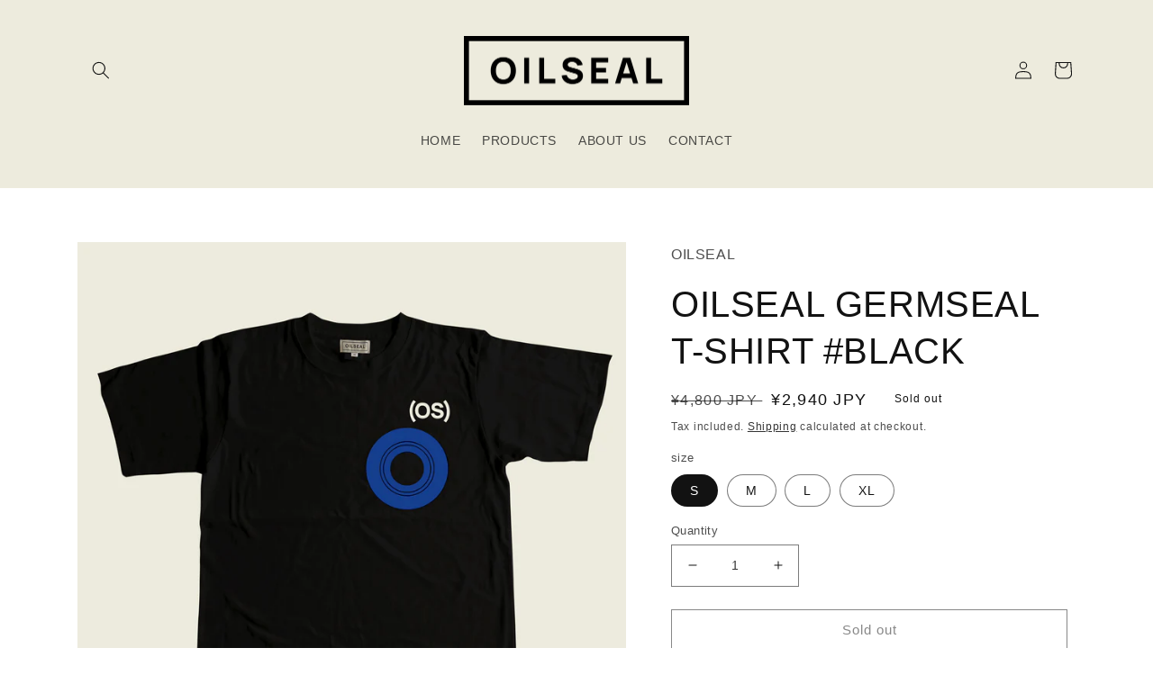

--- FILE ---
content_type: text/css
request_url: https://oilseal.tokyo/cdn/shop/t/7/assets/product-detail-202310.css?v=142413535868950290371744941156
body_size: 400
content:
.product-detail-box{margin-top:}.product-detail-freeshipping{margin:2em 0}.product-detail-freeshipping span{display:inline-block;Width:50%;padding:.3em .8em;font-size:.7em;Text-align:center}.product-detail-freeshipping span.en{border:1px solid #aaa;color:#fff;background-color:#888}.product-detail-freeshipping span.jp{margin-left:-1px;border:1px solid #aaa;color:#555;background-color:#fff}.product-detail-badge{margin:2em 0}.product-detail-badge span{display:inline-block;Width:50%;padding:.3em .8em;font-size:.7em;Text-align:center}.product-detail-badge span.en{border:1px solid #c4972f;color:#fff;background-color:#c4972f}.product-detail-badge span.jp{margin-left:-1px;border:1px solid #c4972f;color:#c4972f;background-color:#fff}.product-detail-catchcopy{margin-bottom:2em;font-size:.9em;color:#3a3a3a}.product-detail-catchcopy p{margin-bottom:3em}.product-detail-box .product-detail-dl{margin-bottom:3em;border-bottom:2px solid #000;padding-bottom:1rem}.product-detail-box .product-detail-dl dt{margin-top:1rem;padding-top:1rem;color:#000;font-size:.8em;font-weight:700;border-top:2px solid #000}.product-detail-box .product-detail-dl .product-detail-colorlist{position:relative;padding-left:0;list-style:none}.product-detail-box .product-detail-dl .product-detail-colorlist li{padding-left:;height:3rem;margin-bottom:.5em}.product-detail-box .product-detail-dl .product-detail-colorlist li span{display:inline-block;width:3rem;height:3rem;margin-right:.5em;border:1px solid #eee;vertical-align:middle}.product-detail-box .product-detail-dl .product-detail-colorlist li span.WHITE{background-color:#fff}.product-detail-box .product-detail-dl .product-detail-colorlist li span.IVORY{background-color:ivory}.product-detail-box .product-detail-dl .product-detail-colorlist li span.NATURAL{background-color:#fbfaf5}.product-detail-box .product-detail-dl .product-detail-colorlist li span.CREAM{background-color:#e3d7a3}.product-detail-box .product-detail-dl .product-detail-colorlist li span.VANILLA-WHITE{background-color:#fff1cf}.product-detail-box .product-detail-dl .product-detail-colorlist li span.MUSTARD{background-color:#e9bc00}.product-detail-box .product-detail-dl .product-detail-colorlist li span.BROWN{background-color:#674e40}.product-detail-box .product-detail-dl .product-detail-colorlist li span.BEIGE{background-color:tan}.product-detail-box .product-detail-dl .product-detail-colorlist li span.LIGHTGREEN{background-color:#65ab31}.product-detail-box .product-detail-dl .product-detail-colorlist li span.GREEN{background-color:#2e8b57}.product-detail-box .product-detail-dl .product-detail-colorlist li span.OLIVE{background-color:#72640c}.product-detail-box .product-detail-dl .product-detail-colorlist li span.OD{background-color:#5f6527}.product-detail-box .product-detail-dl .product-detail-colorlist li span.NAVY{background-color:#191970}.product-detail-box .product-detail-dl .product-detail-colorlist li span.DARKNAVY{background-color:#0f2350}.product-detail-box .product-detail-dl .product-detail-colorlist li span.SLATE{background-color:#3c7170}.product-detail-box .product-detail-dl .product-detail-colorlist li span.HEATHERGRAY{background-color:#455765}.product-detail-box .product-detail-dl .product-detail-colorlist li span.CHARCOAL{background-color:#3a3a3a}.product-detail-box .product-detail-dl .product-detail-colorlist li span.BLACK{background-color:#000}.product-detail-box .product-detail-dl .product-detail-colorlist li span.DARKRED{background-color:#990026}.product-detail-box .product-detail-dl .product-detail-colorlist li span.BURGUNDY{background-color:#6c2735}.product-detail-box .product-detail-dl .product-detail-colorlist li span.STAINLESS{background-color:#7b7972}.product-detail-box .product-detail-dl .product-detail-colorlist li span.BEIGE-CREAM{background:linear-gradient(90deg,tan 0% 50%,#e3d7a3 50% 100%);justify-content:center;align-items:center}.product-detail-box .product-detail-dl .product-detail-colorlist li span.BEIGE-BLACK{background:linear-gradient(90deg,tan 0% 50%,#000 50% 100%);justify-content:center;align-items:center}.product-detail-box .product-detail-dl .product-detail-colorlist li span.BLACK-CREAM{background:linear-gradient(90deg,#000 0% 50%,#e3d7a3 50% 100%);justify-content:center;align-items:center}.product-detail-box .product-detail-dl .product-detail-colorlist li span.YELLOW-BROWN{background:linear-gradient(90deg,#fcc800 0% 50%,#6f5436 50% 100%);justify-content:center;align-items:center}.product-detail-box .product-detail-dl .product-detail-colorlist li span.NATSU-IVORY{background:linear-gradient(90deg,#cbb994 0% 50%,ivory 50% 100%);justify-content:center;align-items:center}.product-detail-box .product-detail-dl .product-detail-colorlist li span.YAKI-IVORY{background:linear-gradient(90deg,#554738 0% 50%,ivory 50% 100%);justify-content:center;align-items:center}.product-detail-box .product-detail-dl .product-detail-colorlist li span.ORANGE-BLACK{background:linear-gradient(90deg,#f3981d 0% 50%,#000 50% 100%);justify-content:center;align-items:center}.product-detail-box .product-detail-dl .product-detail-colorlist li span.GRAY-BLACK{background:linear-gradient(90deg,#abb1b5 0% 50%,#000 50% 100%);justify-content:center;align-items:center}.product-detail-box .product-detail-dl .product-detail-colorlist li span.LIGHTGRAY-NAVY{background:linear-gradient(90deg,#ccc 0% 50%,#211e55 50% 100%);justify-content:center;align-items:center}.product-detail-box .product-detail-dl .product-detail-colorlist li span.SANDBEIGE-DARKBROWN{background:linear-gradient(90deg,#dccfbb 0% 50%,#543c29 50% 100%);justify-content:center;align-items:center}.product-detail-box .product-detail-dl .product-detail-colorlist li span.AMBER-BLACK{background:linear-gradient(90deg,#866629 0% 50%,#000 50% 100%);justify-content:center;align-items:center}.product-detail-box .product-detail-dl .product-detail-colorlist li span.YELLOW-BLACK{background:linear-gradient(90deg,#ffdc00 0% 50%,#000 50% 100%);justify-content:center;align-items:center}.product-detail-box .product-detail-dl .product-detail-colorlist li span.DEEPGREEN-WHITE{background:linear-gradient(90deg,#004d25 0% 50%,#fff 50% 100%);justify-content:center;align-items:center}.product-detail-box .product-detail-dl .product-detail-colorlist li span.GREEN-WHITE{background:linear-gradient(90deg,#387d39 0% 50%,#fff 50% 100%);justify-content:center;align-items:center}.product-detail-box .product-detail-dl .product-detail-colorlist li span.BROWN-WHITE{background:linear-gradient(90deg,#66380a 0% 50%,#fff 50% 100%);justify-content:center;align-items:center}.product-detail-box .product-detail-dl .product-detail-colorlist li span.ORANGE-WHITE{background:linear-gradient(90deg,#f3981d 0% 50%,#fff 50% 100%);justify-content:center;align-items:center}.product-detail-box .product-detail-dl .product-detail-colorlist li span.ORANGE{background-color:#f3981d}.product-detail-box .product-detail-dl dd{margin-inline-start:0;font-size:.8em}.product-detail-box .product-detail-others{margin-bottom:3em}.product-detail-box .product-detail-others .jp{font-size:.9em}.product-detail-box .product-detail-caution-en,.product-detail-box .product-detail-caution-jp{font-size:.8em;color:#555}.product-detail-box .product-detail-caution-en{padding-bottom:1.5em;margin-bottom:1.5em;border-bottom:1px dotted #aaa}.product-detail-box .product-detail-caution-en li,.product-detail-box .product-detail-caution-jp li{margin-bottom:1em;line-height:1.5}.product-detail-box .about-tariffs{margin-top:3em;padding:2em;border-radius:.5em;font-size:.8em;background-color:#fafafa}.product-detail-box .about-tariffs h3{font-size:1.2em!important}.product-detail-box .about-tariffs h3.en{margin-top:0}.product-detail-box .about-tariffs h3.jp{padding-top:1.5em;border-top:1px solid #aaa}.colvar-link{margin-bottom:2.5em}.colvar-link h3{font-size:.8em!important;font-weight:700}.colvar-link p{text-align:center;margin:0 auto 1em}.colvar-link p a{display:block;padding:.5em 1em;text-decoration:none;font-weight:700;color:#555;background-color:#fafafa;border:1px solid #ccc;border-radius:.5em}.colvar-link p a+a{margin-top:1em}.colvar-link p+span{font-size:.7em;color:#888}@media screen and (max-width: 417px){.product-detail-freeshipping span.jp{padding:1.2rem}.product-detail-freeshipping span{vertical-align:middle}}
/*# sourceMappingURL=/cdn/shop/t/7/assets/product-detail-202310.css.map?v=142413535868950290371744941156 */
